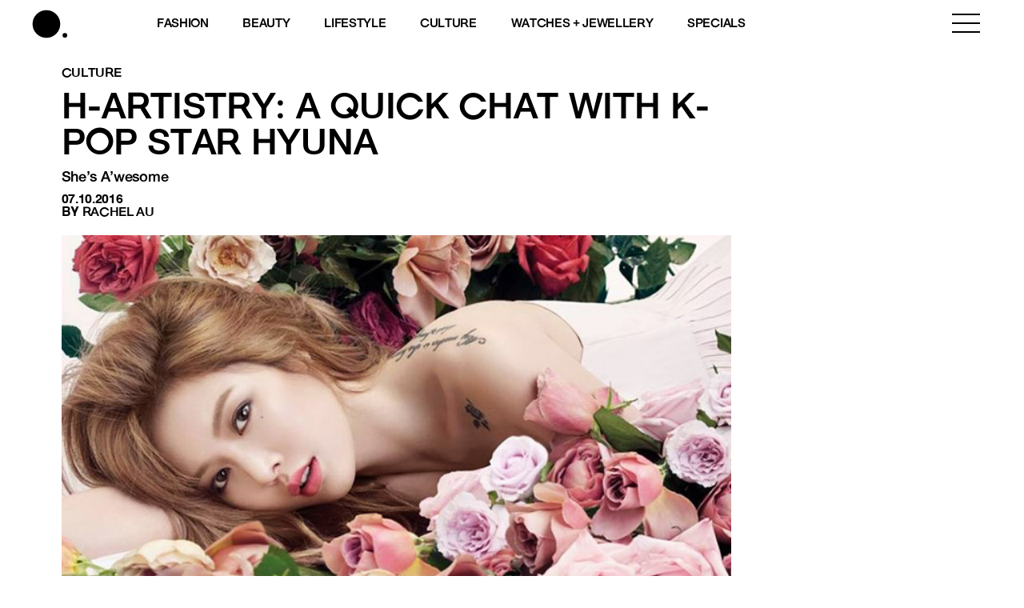

--- FILE ---
content_type: text/html; charset=utf-8
request_url: https://www.google.com/recaptcha/api2/aframe
body_size: 181
content:
<!DOCTYPE HTML><html><head><meta http-equiv="content-type" content="text/html; charset=UTF-8"></head><body><script nonce="qsKbw881HDepkXPPeb0prg">/** Anti-fraud and anti-abuse applications only. See google.com/recaptcha */ try{var clients={'sodar':'https://pagead2.googlesyndication.com/pagead/sodar?'};window.addEventListener("message",function(a){try{if(a.source===window.parent){var b=JSON.parse(a.data);var c=clients[b['id']];if(c){var d=document.createElement('img');d.src=c+b['params']+'&rc='+(localStorage.getItem("rc::a")?sessionStorage.getItem("rc::b"):"");window.document.body.appendChild(d);sessionStorage.setItem("rc::e",parseInt(sessionStorage.getItem("rc::e")||0)+1);localStorage.setItem("rc::h",'1768728137513');}}}catch(b){}});window.parent.postMessage("_grecaptcha_ready", "*");}catch(b){}</script></body></html>

--- FILE ---
content_type: text/css; charset=utf-8
request_url: https://www.buro247.my/wp-content/themes/toffeecore/style.css?ver=6.9
body_size: 3449
content:
/*
Theme Name: ToffeeCore
Theme URI: http://toffeedev.com
Author: Toffee
Author URI: http://toffeenet.com/
Description: ToffeeCore
Version: 0.1
License: GNU General Public License v2 or later
License URI: http://www.gnu.org/licenses/gpl-2.0.html
Text Domain: toffeecore
Tags: one-column, two-columns, right-sidebar, accessibility-ready, custom-header, custom-menu, featured-images, flexible-header, microformats, post-formats, rtl-language-support, sticky-post, threaded-comments, translation-ready, blog
This theme, like WordPress, is licensed under the GPL.
Use it to make something cool, have fun, and share what you've learned with others.
*/

.clearfix:after {
	visibility: hidden;
	display: block;
	font-size: 0;
	content: " ";
	clear: both;
	height: 0;
	}
* html .clearfix             { zoom: 1; } /* IE6 */
*:first-child+html .clearfix { zoom: 1; } /* IE7 */

html, body {
	padding: 0;
	margin: 0;
}

body {
	background: #242424;
}

.h2, h2 {
	font-size: 22px;
}

.aligncenter {
	text-align: center;
}

#body-wrapper {
    min-height: 100%;
    position: relative;
}

img {
	max-width: 100%;
	height: auto;
}

/* GALLERY */
.gallery-columns-5 .gallery-item {
    float: left;
    padding: 5px;
    border: 1px solid #d0d0d0;
    margin: 0 5px 5px 0;
}

.gallery-columns-5 .gallery-item img.size-thumbnail {
	width: 133px;
	height: 133px;
}

.transition {
	-webkit-transition: all 0.5s ease-in-out;
    -moz-transition: all 0.5s ease-in-out;
    -o-transition: all 0.5s ease-in-out;
    -ms-transition: all 0.5s ease-in-out;
    transition: all 0.5s ease-in-out;
}


/*--- BUTTON ---*/
#main .tcore-btn-1 > button,
#body-wrapper .rev_slider_wrapper .tcore-btn-1 {
	overflow: hidden;
	border: 3px solid #003067;
	color: #003067;
	border-radius: 0;
    font-family: inherit;
    font-size: inherit;
    background: transparent;
    cursor: pointer;
    padding: 18px 50px 18px 20px;
    display: inline-block;
    margin: 15px 30px;
    text-transform: uppercase;
    letter-spacing: 1px;
    font-weight: 700;
    outline: none;
    position: relative;
    -webkit-transition: all 0.3s;
    -moz-transition: all 0.3s;
    transition: all 0.3s;
    z-index: 0;
}

#main .tcore-btn-1 > button:hover,
#body-wrapper .rev_slider_wrapper .tcore-btn-1:hover {
	color: #fff;
}

#main .tcore-btn-1 > button:after,
#body-wrapper .rev_slider_wrapper .tcore-btn-1:after {
	content: '';
    position: absolute;
    z-index: -1;
    -webkit-transition: all 0.3s;
    -moz-transition: all 0.3s;
    transition: all 0.3s;
    width: 0;
    height: 1000%;
    top: 50%;
    left: 50%;
    background: #003067;
    opacity: 0;
    -webkit-transform: translateX(-50%) translateY(-50%) rotate(-45deg);
    -moz-transform: translateX(-50%) translateY(-50%) rotate(-45deg);
    -ms-transform: translateX(-50%) translateY(-50%) rotate(-45deg);
    transform: translateX(-50%) translateY(-50%) rotate(-45deg);
}

#main .tcore-btn-1 > button:hover:after,
#body-wrapper .rev_slider_wrapper .tcore-btn-1:hover:after {
	width: 72%;
    opacity: 1;
}


/*--- HEADER -----*/

.header {
	transition: all 0.4s ease;
	width: 100%;
	padding: 0;
	position: relative;
	min-height: 153px;
}

.sticky .sticky-header #top {
  position: fixed;
  background: rgba(255,255,255,0.9);
  z-index: 99;
  padding: 0;
  width: 100%;
}

.admin-bar.sticky .sticky-header #top {
	top: 32px;
}

#top .row div.display-table > div {
	float: none;
    display: table-cell;
    vertical-align: middle;
}

.tcore-page-banner {
	min-height: 250px;
	padding-top: 15%;
	background-size: cover;
	background-position: center center;
	margin-bottom: 20px;
}

.tcore-page-banner h1, .tcore-page-banner h3 {
	margin: 0;
}

.wrap-page-title {
    max-width: 35%;
}

.wrap-page-title > h1 {
    margin-bottom:30px;
}

.wrap-page-title > h3 {
    font-weight:400;
    font-size:15px;
}

.alignleft {
	float: left;
    margin: 0 20px 20px 0;
    display: block;
}

.alignright {
	float: right;
	margin: 0 0 20px 20px;
    display: block;
}

#branding {
	display: inline;
	margin: 10px 0;
}

#branding img {
	max-height: 100%;
	width: auto;
}

.sticky #branding {
	height: 50px;
}

.sticky #branding img {
	height: auto;
	width: auto;
}

#main {
    /*padding-bottom: 50px;*/
}

.sticky #main {
	/*padding-top: 140px;*/
}

#footer {
	background: #eee;
	padding: 15px 0;
    width: 100%;
}

.copyright {
	font-size: 0.9em;
}

h1, h2, h3, h4, h5, h6 {
	font-weight: bold;
}

.menu {
	float: left;
	margin: 0;
	padding: 0;
}

.menu li {
	float: left;
	display: block;
	list-style: none;
	position: relative;
}

.menu li a {
	display: block;
	padding: 10px 15px;
}

.menu li a:hover {
	text-decoration: none;
}

.menu li ul {
	margin: 0;
	padding: 0;
	position: absolute;
	display: none;
	opacity: 0;
	z-index: 9;
	min-width: 120px;
	transition: opacity .25s ease-in-out;
	  -moz-transition: opacity .25s ease-in-out;
	  -webkit-transition: opacity .25s ease-in-out;	
}

.menu li ul li {
    display: block;
    float: none;
    text-align: left;
}

.menu li ul li a {
	color: #fff;
	padding: 5px 15px;
}

.menu li:hover ul {
	display: block;
	opacity: 1;
}

.primary-menu .menu > li > a,
.primary-menu .menu > ul > li > a {
	padding: 0px 15px;
	text-decoration: none;
}

.primary-menu .menu > li > a:hover,
.primary-menu .menu > li > a:active,
.primary-menu .menu > li > a:focus {
	text-decoration: none;
}

a:active,
a:focus {
	text-decoration: none;
}

.sticky .primary-menu .menu > li > a {
	padding: 0px 15px;
}

.primary-menu .menu > li.current-menu-item:after, 
.primary-menu .menu > li:hover:after,
.primary-menu .menu > ul > li.current-menu-item:after, 
.primary-menu .menu > ul > li:hover:after
 {
	width: calc(100%);
	left: 0;
	opacity: 1;
	-webkit-transition: all 0.3s ease;
	-moz-transition: all 0.3s ease;
	-o-transition: all 0.3s ease;
	-ms-transition: all 0.3s ease;
	transition: all 0.3s ease;	
}
.primary-menu .menu > li.current-menu-item > a {
	text-decoration: none;
}
.primary-menu .menu > li > a.no_border:after {
	display: none;
}

.primary-menu ul li a {
	color: #fff;
}


#footer-menu li a {
	padding-top: 0;
	padding-bottom: 0;
}

ul.social-media {
	list-style: none;
	margin: 0;
	padding: 0;
}

ul.social-media li {
	display: inline-block;
}

ul.social-media li a {
	margin: 0 5px;
}

.gallery-columns-3 .gallery-item {
	float: left;
    width: 33.33%;
    padding: 2%;
    text-align: center;
}

.slicknav_menu {
	background: none;
	padding-top: 0;
	display: none;
}

/* This only works with JavaScript, 
if it's not present, don't show loader */
.no-js #loader { display: none;  }
.js #loader { display: block; position: absolute; left: 100px; top: 0; }
.se-pre-con {
	position: fixed;
	left: 0px;
	top: 0px;
	width: 100%;
	height: 100%;
	z-index: 999999;
	background-position: center center;
	background-repeat: no-repeat;
	/*background: url(images/toffeedev.png) center no-repeat #fff;*/
}

.animated-border-bottom:after {
	display: block;
	content: "";
	width: 0%;
	height: 4px;
	background-color: #002558;
	position: absolute;
	bottom: -10px;
	left: 0;
	-webkit-transition: all 2s ease;
	-moz-transition: all 2s ease;
	-o-transition: all 2s ease;
	-ms-transition: all 2s ease;
	transition: all 2s ease;
}

.animated-border-bottom.full-border:after {
	width: 75%;
}

/*-- Content --*/
.entry-header {
	margin-bottom: 10px;
}

/*-- search -------------------------------*/

.tcore-search {
	float: right;
	width: 40px;
	font-size: 18px;
	line-height: 82px;
	position: relative;
	text-align: center;
	-webkit-transition: all 0.5s ease-in-out;
    -moz-transition: all 0.5s ease-in-out;
    -o-transition: all 0.5s ease-in-out;
    -ms-transition: all 0.5s ease-in-out;
    transition: all 0.5s ease-in-out;
}

.tcore-search input.search-field {
	width: 260px;
    color: #262b2e !important;
    background: #fff !important;
    -webkit-text-fill-color: #262b2e !important;
    font: 600 13px / 17px "Open Sans", Helvetica, Arial, Verdana, sans-serif !important;
    text-transform: none;
    line-height: 25.5px;
    position: absolute;
    top: 77px;
    right: 0;
    height: 50px;
    border: 0;
    -webkit-box-shadow: 0px 0px 4px 0px rgba(0, 0, 0, 0.2);
    box-shadow: 0px 0px 4px 0px rgba(0, 0, 0, 0.2);
    padding: 7px 10px;
}

.tcore-search button[type="submit"] {
	display: none;
}

/*--- Sidebar Subsidiary ---*/
#sidebar-subsidiary .widget {
	float: left;
	padding: 0px 15px;
}

/*--- Gallery ---*/

.gallery-columns-2 .gallery-item {
	width: 46%;
	padding: 0 1%;
	display: inline-block;
	text-align: center;
	margin-bottom: 20px;
}

/* -- MOBILE MENU -- */
#body-wrapper {
	background: #fff;
	/*box-shadow: -2px 0px 10px #222;*/
	overflow: hidden;
	position: relative;
	-webkit-transition: all 0.5s ease-in-out;
    -moz-transition: all 0.5s ease-in-out;
    -o-transition: all 0.5s ease-in-out;
    -ms-transition: all 0.5s ease-in-out;
    transition: all 0.5s ease-in-out;
    left: 0;
}

.mobile-overlay {
	display: none;
	cursor: pointer;
	-webkit-transition: all 0.5s ease-in-out;
    -moz-transition: all 0.5s ease-in-out;
    -o-transition: all 0.5s ease-in-out;
    -ms-transition: all 0.5s ease-in-out;
    transition: all 0.5s ease-in-out;
}

.show-mobile-menu .mobile-overlay {
	position: fixed;
    left: 0;
    display: block;
    width: 100%;
    height: 100%;
    top: 0;
    background: rgba(0,0,0,0.4);
    z-index: 100;
}

.show-mobile-menu #tcore-mobile {
	display: block;
	left: 0;
	overflow-y: scroll;
}

#tcore-mobile {
	background: #242424;
	position: fixed;
	width: 40%;
	max-width: 350px;
	height: 100%;
	top: 0;
	left: -100%;
	z-index: 101;
	display: none;
	box-shadow: 2px 1px 8px #000;
	-webkit-transition: all 0.5s ease-in-out;
    -moz-transition: all 0.5s ease-in-out;
    -o-transition: all 0.5s ease-in-out;
    -ms-transition: all 0.5s ease-in-out;
    transition: all 0.5s ease-in-out;
}

#tcore-mobile > a.menu-logo {
	display: block;
	padding: 10px 15px;
}

#tcore-mobile > a.menu-logo img {
	max-height: 30px;
	width: auto;
}

#tcore-mobile .tcore-mobile-close {
    display: block;
    position: absolute;
    top: 0px;
    right: 0;
    font-size: 24px;
    color: #fff;
    z-index: 5;
    height: 50px;
    line-height: 50px;
    width: 50px;
    text-align: center;
}


/* -- MOBILE VS DESKTOP -- */
.mobile {
	display: none !important;
}
.desktop {
	display: block !important;
}

/* -- SEARCH -- */
.tcore-search {
	float: right;
	height: 82px;
	width: 40px;
	font-size: 18px;
	line-height: 82px;
	position: relative;
	text-align: center;
	-webkit-transition: all 0.5s ease-in-out;
    -moz-transition: all 0.5s ease-in-out;
    -o-transition: all 0.5s ease-in-out;
    -ms-transition: all 0.5s ease-in-out;
    transition: all 0.5s ease-in-out;
}

.tcore-search input.search-field {
	width: 260px;
    color: #262b2e !important;
    background: #fff !important;
    -webkit-text-fill-color: #262b2e !important;
    font: 600 13px / 17px "Open Sans", Helvetica, Arial, Verdana, sans-serif !important;
    text-transform: none;
    line-height: 25.5px;
    position: absolute;
    top: 77px;
    right: 0;
    height: 50px;
    border: 0;
    -webkit-box-shadow: 0px 0px 4px 0px rgba(0, 0, 0, 0.2);
    box-shadow: 0px 0px 4px 0px rgba(0, 0, 0, 0.2);
    padding: 7px 10px;
}

.tcore-search button[type="submit"] {
	display: none;
}

.gform_wrapper .hide-label .top_label .gfield_label {
	display: none;
}

/*--- COLOR ---*/
a, h1, h2, h3, h4, h5 {
	color: #003067;
}

.primary-menu .menu > li:after {
	background-color: #003067;
}

/*--- COLORBOX ---*/
#cboxOverlay {
	opacity: 0.6 !important;
	background: #000 !important;
}

#cboxWrapper, #colorbox {
	overflow: visible !important;
}

#cboxLoadedContent {
	padding: 0;
	box-shadow: 0px 0px 20px #000;
}

#cboxClose {
    background-image: none;
    background-color: #6c6c6c;
    border-radius: 20px;
    top: -9px;
    right: -9px;
}

#cboxClose:after {
	font-family: FontAwesome;
    content: "\f00d";
    width: 20px;
    height: 20px;
    display: block;
    margin-top: -20px;
    color: #fff;
    text-indent: 0;
}

.no-rows .vc_row {
	/*margin-left: 0;
	margin-right: 0;*/
}

.no-rows .vc_column_container>.vc_column-inner {
	/*padding-left: 0;
	padding-right: 0;*/
}

.no-rows .wpb_content_element {
	margin-bottom: 0;
}

.pagination {
	text-align: center;
	width: 100%;
}

.pagination .nav-links span, .pagination .nav-links a {
	display: inline-block;
    line-height: 30px;
    text-align: center;
	margin-right: 20px;
    font-family: helvetica;
    font-size: 20px;
}

.pagination .nav-links span, .pagination .nav-links a:hover {
	text-decoration: none;
}

.pagination .nav-links span {
	font-weight: 400;
}

#top-sidebar {
	background-color: #f0f0ea;
	line-height: 3em;
}

#top-sidebar .widget {
	display: inline-block;
}

#sidebar-top-left .widget {
	margin-right: 10px;
}

#sidebar-top-right .widget {
	margin-left: 10px;
}

#footer .container {
	position: relative;
}

.backtotop {
    padding: 5px 12px;
    height: 50px;
    width: 50px;
    position: fixed;
    display: block;
    right: 30px;
    bottom: 90px;
    font-size: 40px;
    border-radius:10px;
}

.backtotop > a > i {
	color:#000;
}

.tcore-woo-steps ol {
	margin: 20px 0 50px;
	padding: 0;
}

.tcore-woo-steps li {
	display: inline-block;
}

.tcore-woo-steps li a, .tcore-woo-steps li span {
    display: inline-block;
    padding: 10px 30px;
    background: #eee;
    text-transform: uppercase;
}

.tcore-woo-steps li.active a, .tcore-woo-steps li.active span {
	background: #8dc85e;
	color: #fff;
}

.tcore-woo-steps li a:hover, .tcore-woo-steps li a:active, .tcore-woo-steps li a:focus {
	text-decoration: none;
}

#sidebar-subsidiary .menu li {
	float: none;
	display: block;
}

#sidebar-subsidiary .menu li a {
	padding: 0;
}


/* Owl Carousel */
.tcore-owl-posts  .owl-item .post {
	margin: 0 20px;
	border: 1px solid #ececec;
	position: relative;
	padding-bottom: 20px;
}

.tcore-owl-posts  .owl-item .post:hover {
	box-shadow: 1px 1px 30px #cbcbcb;
	
}

.tcore-owl-posts .owl-item .post-date {
	text-align: center;
	background: #212833;
	padding: 5px 0;
	width: 60px;
	position: absolute;
	top: 0;
	left: 0;
	color: #fff;
	text-transform: uppercase;
	font-size: 14px;
}

.tcore-owl-posts .owl-item .post-date .date {
	font-size: 36px;
	line-height: 36px;
}

.tcore-owl-posts  .owl-item .post .post-meta {
	line-height: 3em;
    padding: 0 20px;
}

.tcore-owl-posts  .owl-item .post h3 {
	font-size: 18px;
	color: #212833;
	padding: 0 20px;
	margin-top: 0;
}

.tcore-owl-posts  .owl-item .post a.readmore {
	background-color: #212833;
	color: #fff;
	display: inline-block;
	letter-spacing: 2px;
	padding: 5px 20px;
	margin: 0 20px;
}

.tcore-owl-posts .owl-controls .owl-buttons div {
    cursor: pointer;
    position: absolute;
    top: 44%;
    font-size: 40px;
    left: -20px;
}

.tcore-owl-posts .owl-controls .owl-buttons div.owl-next {
    left: auto;
    right: -20px;
}

.screen-reader-text {
	display: none;
}

.blog article,
.archive article {
	float: left;
	display: block;
	width: 30%;
	margin: 0 1.5% 40px;
}

.blog article:nth-child(3n+1),
.archive article:nth-child(3n+1) {
	clear: left;
}

.blog article img,
.archive article img {
	border: 10px solid #f4f3f9;
}

.img-placeholder {
	display: block;
	background-size: cover;
	border: 10px solid #f4f3f9;
	width: 100%;
	height: 200px;
}

article .entry-header em, article .entry-header em a {
	color: #a7a7a7;
}

.entry-header {
	margin-top: 10px;
}

.entry-header h2 {
	margin-top: 10px;
}

.article-content {
	margin: 0 20px;
}